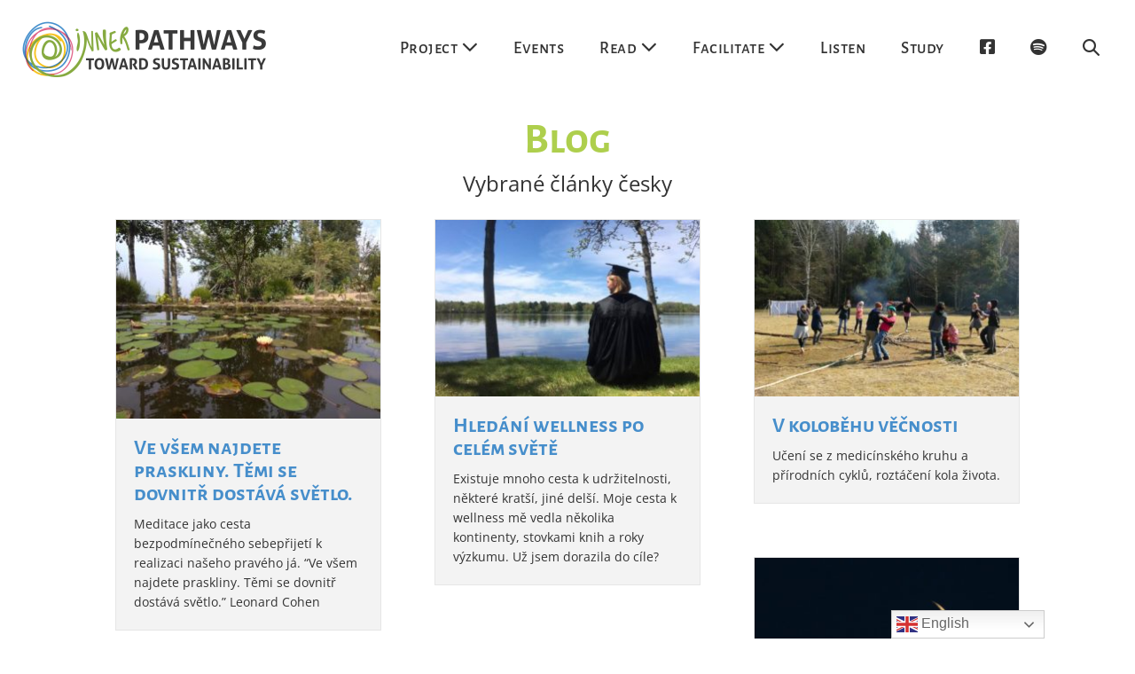

--- FILE ---
content_type: text/html; charset=UTF-8
request_url: https://innerpathways.eu/blog-cz/
body_size: 9484
content:
<!DOCTYPE html><html lang="en-US"><head><meta charset="UTF-8"><meta name="viewport" content="width=device-width, initial-scale=1"><link rel="profile" href="https://gmpg.org/xfn/11"><link media="all" href="https://innerpathways.eu/wp-content/cache/autoptimize/css/autoptimize_37cd2d852a31502c4e0afb3e97d1c11f.css" rel="stylesheet"><title>Blog CZ - Inner Pathways</title><meta name="description" content="Blog Vybrané články česky Chcete další čtení? Projděte si ostatní články v angličtině Blog"><meta name="robots" content="index, follow, max-snippet:-1, max-image-preview:large, max-video-preview:-1"><link rel="canonical" href="https://innerpathways.eu/blog-cz/"><meta property="og:url" content="https://innerpathways.eu/blog-cz/"><meta property="og:site_name" content="Inner Pathways"><meta property="og:locale" content="en_US"><meta property="og:type" content="article"><meta property="article:author" content="https://www.facebook.com/learningsustainability/"><meta property="article:publisher" content="https://www.facebook.com/learningsustainability/"><meta property="og:title" content="Blog CZ - Inner Pathways"><meta property="og:description" content="Blog Vybrané články česky Chcete další čtení? Projděte si ostatní články v angličtině Blog"><meta property="og:image" content="https://innerpathways.eu/wp-content/uploads/2019/08/Helena-Koskova-Cycling-to-infinity-Honza-Latal-9.jpg"><meta property="og:image:secure_url" content="https://innerpathways.eu/wp-content/uploads/2019/08/Helena-Koskova-Cycling-to-infinity-Honza-Latal-9.jpg"><meta property="og:image:width" content="800"><meta property="og:image:height" content="533"><meta name="twitter:card" content="summary"><meta name="twitter:title" content="Blog CZ - Inner Pathways"><meta name="twitter:description" content="Blog Vybrané články česky Chcete další čtení? Projděte si ostatní články v angličtině Blog"><meta name="twitter:image" content="https://innerpathways.eu/wp-content/uploads/2019/08/Helena-Koskova-Cycling-to-infinity-Honza-Latal-9.jpg"><link rel='dns-prefetch' href='//use.fontawesome.com' /><link rel='dns-prefetch' href='//www.googletagmanager.com' /><link rel="alternate" type="application/rss+xml" title="Inner Pathways &raquo; Feed" href="https://innerpathways.eu/feed/" /><link rel="alternate" type="application/rss+xml" title="Inner Pathways &raquo; Comments Feed" href="https://innerpathways.eu/comments/feed/" /><link rel="alternate" title="oEmbed (JSON)" type="application/json+oembed" href="https://innerpathways.eu/wp-json/oembed/1.0/embed?url=https%3A%2F%2Finnerpathways.eu%2Fblog-cz%2F" /><link rel="alternate" title="oEmbed (XML)" type="text/xml+oembed" href="https://innerpathways.eu/wp-json/oembed/1.0/embed?url=https%3A%2F%2Finnerpathways.eu%2Fblog-cz%2F&#038;format=xml" /><link rel='stylesheet' id='fl-builder-layout-736-css' href='https://innerpathways.eu/wp-content/cache/autoptimize/css/autoptimize_single_52ad174b27fad3d6926e3965cf17d0c9.css?ver=52ad174b27fad3d6926e3965cf17d0c9' media='all' /><link rel='stylesheet' id='bfa-font-awesome-css' href='https://use.fontawesome.com/releases/v5.15.4/css/all.css?ver=2.0.3' media='all' /><link rel='stylesheet' id='bfa-font-awesome-v4-shim-css' href='https://use.fontawesome.com/releases/v5.15.4/css/v4-shims.css?ver=2.0.3' media='all' /> <script src="https://innerpathways.eu/wp-includes/js/jquery/jquery.min.js?ver=3.7.1" id="jquery-core-js"></script> <link rel="https://api.w.org/" href="https://innerpathways.eu/wp-json/" /><link rel="alternate" title="JSON" type="application/json" href="https://innerpathways.eu/wp-json/wp/v2/pages/736" /><link rel="EditURI" type="application/rsd+xml" title="RSD" href="https://innerpathways.eu/xmlrpc.php?rsd" /><meta name="generator" content="WordPress 6.9" /><link rel='shortlink' href='https://innerpathways.eu/?p=736' /><meta name="generator" content="Site Kit by Google 1.170.0" /><meta name="theme-color" content="#468ecb"><link rel="icon" href="https://innerpathways.eu/wp-content/uploads/2019/04/cropped-spirala-square-1-600-32x32.gif" sizes="32x32" /><link rel="icon" href="https://innerpathways.eu/wp-content/uploads/2019/04/cropped-spirala-square-1-600-192x192.gif" sizes="192x192" /><link rel="apple-touch-icon" href="https://innerpathways.eu/wp-content/uploads/2019/04/cropped-spirala-square-1-600-180x180.gif" /><meta name="msapplication-TileImage" content="https://innerpathways.eu/wp-content/uploads/2019/04/cropped-spirala-square-1-600-270x270.gif" /></head><body data-rsssl=1 class="wp-singular page-template-default page page-id-736 wp-custom-logo wp-theme-page-builder-framework wp-child-theme-page-builder-framework-child fl-builder fl-builder-2-9-4-2 fl-themer-1-5-2-1 fl-no-js wpbf wpbf-blog-cz wpbf-no-sidebar wpbf-full-width" itemscope="itemscope" itemtype="https://schema.org/WebPage"> <a class="screen-reader-text skip-link" href="#content" title="Skip to content">Skip to content</a><div id="container" class="hfeed wpbf-page"><header id="header" class="wpbf-page-header" itemscope="itemscope" itemtype="https://schema.org/WPHeader"><div class="wpbf-navigation" data-sub-menu-animation-duration="250" data-sticky="true" data-sticky-delay="200px" data-sticky-animation="fade" data-sticky-animation-duration="460"><div class="wpbf-container wpbf-container-center wpbf-visible-large wpbf-nav-wrapper wpbf-menu-right"><div class="wpbf-grid wpbf-grid-collapse"><div class="wpbf-1-4 wpbf-logo-container"><div class="wpbf-logo" data-menu-active-logo="https://innerpathways.eu/wp-content/uploads/2019/05/IP-logo-26-100px.png" itemscope="itemscope" itemtype="https://schema.org/Organization"><a href="https://innerpathways.eu" itemprop="url"><img src="https://innerpathways.eu/wp-content/uploads/2019/04/IP-logo-285x70.gif" alt="Inner Pathways" title="Inner Pathways" width="285" height="70" itemprop="logo" /></a></div></div><div class="wpbf-3-4 wpbf-menu-container"><nav id="navigation" class="wpbf-clearfix" itemscope="itemscope" itemtype="https://schema.org/SiteNavigationElement" aria-label="Site Navigation"><ul id="menu-main" class="wpbf-menu wpbf-sub-menu wpbf-sub-menu-align-left wpbf-sub-menu-animation-fade wpbf-menu-effect-none wpbf-menu-animation-grow wpbf-menu-align-center"><li id="menu-item-1254" class="menu-item menu-item-type-custom menu-item-object-custom menu-item-has-children menu-item-1254"><a>Project <i class="wpbff wpbff-arrow-down" aria-hidden="true"></i></a><ul class="sub-menu"><li id="menu-item-182" class="menu-item menu-item-type-post_type menu-item-object-page menu-item-182"><a href="https://innerpathways.eu/about/">About</a></li><li id="menu-item-1345" class="menu-item menu-item-type-post_type menu-item-object-page menu-item-1345"><a href="https://innerpathways.eu/manifesto/">Manifesto</a></li><li id="menu-item-230" class="menu-item menu-item-type-post_type menu-item-object-page menu-item-230"><a href="https://innerpathways.eu/tools/">Tools</a></li><li id="menu-item-150" class="menu-item menu-item-type-post_type menu-item-object-page menu-item-150"><a href="https://innerpathways.eu/team/">Team</a></li><li id="menu-item-1241" class="menu-item menu-item-type-post_type menu-item-object-page menu-item-1241"><a href="https://innerpathways.eu/organisations/">Organisations</a></li></ul></li><li id="menu-item-238" class="menu-item menu-item-type-post_type menu-item-object-page menu-item-238"><a href="https://innerpathways.eu/events/">Events</a></li><li id="menu-item-1252" class="menu-item menu-item-type-custom menu-item-object-custom menu-item-has-children menu-item-1252"><a>Read <i class="wpbff wpbff-arrow-down" aria-hidden="true"></i></a><ul class="sub-menu"><li id="menu-item-233" class="menu-item menu-item-type-post_type menu-item-object-page menu-item-233"><a href="https://innerpathways.eu/tools/book/">Book</a></li><li id="menu-item-113" class="menu-item menu-item-type-post_type menu-item-object-page menu-item-113"><a href="https://innerpathways.eu/blog/">Stories</a></li></ul></li><li id="menu-item-1253" class="menu-item menu-item-type-custom menu-item-object-custom menu-item-has-children menu-item-1253"><a>Facilitate <i class="wpbff wpbff-arrow-down" aria-hidden="true"></i></a><ul class="sub-menu"><li id="menu-item-232" class="menu-item menu-item-type-post_type menu-item-object-page menu-item-232"><a href="https://innerpathways.eu/tools/curriculum/">Guide</a></li><li id="menu-item-1249" class="menu-item menu-item-type-post_type menu-item-object-page menu-item-1249"><a href="https://innerpathways.eu/tools/practices/">Practices</a></li><li id="menu-item-1248" class="menu-item menu-item-type-post_type menu-item-object-page menu-item-1248"><a href="https://innerpathways.eu/mandala/">Mandala</a></li><li id="menu-item-1247" class="menu-item menu-item-type-post_type menu-item-object-page menu-item-1247"><a href="https://innerpathways.eu/dice/">Dice</a></li></ul></li><li id="menu-item-231" class="menu-item menu-item-type-post_type menu-item-object-page menu-item-231"><a href="https://innerpathways.eu/tools/podcast/">Listen</a></li><li id="menu-item-1205" class="menu-item menu-item-type-post_type menu-item-object-page menu-item-1205"><a href="https://innerpathways.eu/tools/study/">Study</a></li><li id="menu-item-802" class="menu-item menu-item-type-custom menu-item-object-custom menu-item-802"><a target="_blank" href="https://www.facebook.com/learningsustainability"><i class="fa fa-facebook-square"></i></a></li><li id="menu-item-803" class="menu-item menu-item-type-custom menu-item-object-custom menu-item-803"><a target="_blank" href="https://open.spotify.com/show/5LRGXoDWV5FzQf7iYZ8gPC"><i class="fa fa-spotify"></i></a></li><li class="menu-item wpbf-menu-item-search" aria-haspopup="true" aria-expanded="false"><a href="javascript:void(0)" role="button"><span class="screen-reader-text">Search Toggle</span><div class="wpbf-menu-search"><form role="search" method="get" class="searchform" action="https://innerpathways.eu/"> <label> <span class="screen-reader-text">Search for:</span> <input type="search" id="searchform-1" name="s" value="" placeholder="Search &hellip;" title="Press enter to search" /> <button value="Search" class="wpbff wpbff-search"></button> </label></form></div><i class="wpbff wpbff-search" aria-hidden="true"></i></a></li></ul></nav></div></div></div><div class="wpbf-mobile-menu-hamburger wpbf-hidden-large"><div class="wpbf-mobile-nav-wrapper wpbf-container wpbf-container-center"><div class="wpbf-mobile-logo-container wpbf-2-3"><div class="wpbf-mobile-logo" itemscope="itemscope" itemtype="https://schema.org/Organization"><a href="https://innerpathways.eu" itemprop="url"><img src="https://innerpathways.eu/wp-content/uploads/2019/04/IP-logo-285x70.gif" alt="Inner Pathways" title="Inner Pathways" width="285" height="70" itemprop="logo" /></a></div></div><div class="wpbf-menu-toggle-container wpbf-1-3"> <button id="wpbf-mobile-menu-toggle" class="wpbf-mobile-nav-item wpbf-mobile-menu-toggle wpbff wpbff-hamburger" aria-label="Mobile Site Navigation" aria-controls="navigation" aria-expanded="false" aria-haspopup="true"> <span class="screen-reader-text">Menu Toggle</span> </button></div></div><div class="wpbf-mobile-menu-container"><nav id="mobile-navigation" itemscope="itemscope" itemtype="https://schema.org/SiteNavigationElement" aria-labelledby="wpbf-mobile-menu-toggle"><ul id="menu-main-1" class="wpbf-mobile-menu"><li class="menu-item menu-item-type-custom menu-item-object-custom menu-item-has-children menu-item-1254"><a>Project</a><button class="wpbf-submenu-toggle" aria-expanded="false"><span class="screen-reader-text">Menu Toggle</span><i class="wpbff wpbff-arrow-down" aria-hidden="true"></i></button><ul class="sub-menu"><li class="menu-item menu-item-type-post_type menu-item-object-page menu-item-182"><a href="https://innerpathways.eu/about/">About</a></li><li class="menu-item menu-item-type-post_type menu-item-object-page menu-item-1345"><a href="https://innerpathways.eu/manifesto/">Manifesto</a></li><li class="menu-item menu-item-type-post_type menu-item-object-page menu-item-230"><a href="https://innerpathways.eu/tools/">Tools</a></li><li class="menu-item menu-item-type-post_type menu-item-object-page menu-item-150"><a href="https://innerpathways.eu/team/">Team</a></li><li class="menu-item menu-item-type-post_type menu-item-object-page menu-item-1241"><a href="https://innerpathways.eu/organisations/">Organisations</a></li></ul></li><li class="menu-item menu-item-type-post_type menu-item-object-page menu-item-238"><a href="https://innerpathways.eu/events/">Events</a></li><li class="menu-item menu-item-type-custom menu-item-object-custom menu-item-has-children menu-item-1252"><a>Read</a><button class="wpbf-submenu-toggle" aria-expanded="false"><span class="screen-reader-text">Menu Toggle</span><i class="wpbff wpbff-arrow-down" aria-hidden="true"></i></button><ul class="sub-menu"><li class="menu-item menu-item-type-post_type menu-item-object-page menu-item-233"><a href="https://innerpathways.eu/tools/book/">Book</a></li><li class="menu-item menu-item-type-post_type menu-item-object-page menu-item-113"><a href="https://innerpathways.eu/blog/">Stories</a></li></ul></li><li class="menu-item menu-item-type-custom menu-item-object-custom menu-item-has-children menu-item-1253"><a>Facilitate</a><button class="wpbf-submenu-toggle" aria-expanded="false"><span class="screen-reader-text">Menu Toggle</span><i class="wpbff wpbff-arrow-down" aria-hidden="true"></i></button><ul class="sub-menu"><li class="menu-item menu-item-type-post_type menu-item-object-page menu-item-232"><a href="https://innerpathways.eu/tools/curriculum/">Guide</a></li><li class="menu-item menu-item-type-post_type menu-item-object-page menu-item-1249"><a href="https://innerpathways.eu/tools/practices/">Practices</a></li><li class="menu-item menu-item-type-post_type menu-item-object-page menu-item-1248"><a href="https://innerpathways.eu/mandala/">Mandala</a></li><li class="menu-item menu-item-type-post_type menu-item-object-page menu-item-1247"><a href="https://innerpathways.eu/dice/">Dice</a></li></ul></li><li class="menu-item menu-item-type-post_type menu-item-object-page menu-item-231"><a href="https://innerpathways.eu/tools/podcast/">Listen</a></li><li class="menu-item menu-item-type-post_type menu-item-object-page menu-item-1205"><a href="https://innerpathways.eu/tools/study/">Study</a></li><li class="menu-item menu-item-type-custom menu-item-object-custom menu-item-802"><a target="_blank" href="https://www.facebook.com/learningsustainability"><i class="fa fa-facebook-square"></i></a></li><li class="menu-item menu-item-type-custom menu-item-object-custom menu-item-803"><a target="_blank" href="https://open.spotify.com/show/5LRGXoDWV5FzQf7iYZ8gPC"><i class="fa fa-spotify"></i></a></li></ul></nav></div></div></div></header><div id="content"><div class="wpbf-grid wpbf-main-grid wpbf-grid-medium"><main id="main" class="wpbf-main wpbf-medium-2-3 wpbf-single-content wpbf-page-content"><div class="entry-content" itemprop="text"><div class="fl-builder-content fl-builder-content-736 fl-builder-content-primary fl-builder-global-templates-locked" data-post-id="736"><div class="fl-row fl-row-fixed-width fl-row-bg-none fl-node-5e8711a6cc334 fl-row-default-height fl-row-align-center" data-node="5e8711a6cc334"><div class="fl-row-content-wrap"><div class="fl-row-content fl-row-fixed-width fl-node-content"><div class="fl-col-group fl-node-5e8711a6cc336" data-node="5e8711a6cc336"><div class="fl-col fl-node-5e8711a6cc338 fl-col-bg-color" data-node="5e8711a6cc338"><div class="fl-col-content fl-node-content"><div class="fl-module fl-module-heading fl-node-5e8711a6cc339" data-node="5e8711a6cc339"><div class="fl-module-content fl-node-content"><h1 class="fl-heading"> <span class="fl-heading-text">Blog</span></h1></div></div><div class="fl-module fl-module-rich-text fl-node-5e8711a6cc33a" data-node="5e8711a6cc33a"><div class="fl-module-content fl-node-content"><div class="fl-rich-text"><p style="text-align: center;"><span style="font-size: 24px;">Vybrané články česky</span></p></div></div></div><div class="fl-module fl-module-post-grid fl-node-5e8711a6cc33b" data-node="5e8711a6cc33b"><div class="fl-module-content fl-node-content"><div class="fl-post-grid" itemscope="itemscope" itemtype="https://schema.org/Collection"><div class="fl-post-grid-post fl-post-grid-image-above-title fl-post-align-default post-741 blog type-blog status-publish has-post-thumbnail hentry category-cz wpbf-post" itemscope itemtype="https://schema.org/CreativeWork"><meta itemscope itemprop="mainEntityOfPage" itemtype="https://schema.org/WebPage" itemid="https://innerpathways.eu/blog/ve-vsem-najdete-praskliny-temi-se-dovnitr-dostava-svetlo/" content="Ve všem najdete praskliny. Těmi se dovnitř dostává světlo." /><meta itemprop="datePublished" content="2020-04-03" /><meta itemprop="dateModified" content="2020-04-03" /><div itemprop="publisher" itemscope itemtype="https://schema.org/Organization"><meta itemprop="name" content="Inner Pathways"><div itemprop="logo" itemscope itemtype="https://schema.org/ImageObject"><meta itemprop="url" content="https://innerpathways.eu/wp-content/uploads/2019/04/IP-logo-285x70.gif"></div></div><div itemscope itemprop="author" itemtype="https://schema.org/Person"><meta itemprop="url" content="https://innerpathways.eu/author/admin/" /><meta itemprop="name" content="Honza" /></div><div itemscope itemprop="image" itemtype="https://schema.org/ImageObject"><meta itemprop="url" content="https://innerpathways.eu/wp-content/uploads/2019/09/Simon-Grimmich-There-is-a-crack-in-everything-thats-how-the-light-gets-in-3.jpg" /><meta itemprop="width" content="800" /><meta itemprop="height" content="600" /></div><div itemprop="interactionStatistic" itemscope itemtype="https://schema.org/InteractionCounter"><meta itemprop="interactionType" content="https://schema.org/CommentAction" /><meta itemprop="userInteractionCount" content="0" /></div><div class="fl-post-grid-image"> <a href="https://innerpathways.eu/blog/ve-vsem-najdete-praskliny-temi-se-dovnitr-dostava-svetlo/" rel="bookmark" title="Ve všem najdete praskliny. Těmi se dovnitř dostává světlo."> <img fetchpriority="high" decoding="async" width="300" height="225" src="https://innerpathways.eu/wp-content/uploads/2019/09/Simon-Grimmich-There-is-a-crack-in-everything-thats-how-the-light-gets-in-3-300x225.jpg" class="attachment-medium size-medium wp-post-image" alt="" srcset="https://innerpathways.eu/wp-content/uploads/2019/09/Simon-Grimmich-There-is-a-crack-in-everything-thats-how-the-light-gets-in-3-300x225.jpg 300w, https://innerpathways.eu/wp-content/uploads/2019/09/Simon-Grimmich-There-is-a-crack-in-everything-thats-how-the-light-gets-in-3-768x576.jpg 768w, https://innerpathways.eu/wp-content/uploads/2019/09/Simon-Grimmich-There-is-a-crack-in-everything-thats-how-the-light-gets-in-3.jpg 800w" sizes="(max-width: 300px) 100vw, 300px" /> </a></div><div class="fl-post-grid-text"><h2 class="fl-post-grid-title" itemprop="headline"> <a href="https://innerpathways.eu/blog/ve-vsem-najdete-praskliny-temi-se-dovnitr-dostava-svetlo/" title="Ve všem najdete praskliny. Těmi se dovnitř dostává světlo.">Ve všem najdete praskliny. Těmi se dovnitř dostává světlo.</a></h2><div class="fl-post-grid-content"><p>Meditace jako cesta bezpodmínečného sebepřijetí k realizaci našeho pravého já. “Ve všem najdete praskliny. Těmi se dovnitř dostává světlo.” Leonard Cohen</p></div></div></div><div class="fl-post-grid-post fl-post-grid-image-above-title fl-post-align-default post-734 blog type-blog status-publish has-post-thumbnail hentry category-cz wpbf-post" itemscope itemtype="https://schema.org/CreativeWork"><meta itemscope itemprop="mainEntityOfPage" itemtype="https://schema.org/WebPage" itemid="https://innerpathways.eu/blog/hledani-wellness-po-celem-svete/" content="Hledání wellness po celém světě" /><meta itemprop="datePublished" content="2020-04-03" /><meta itemprop="dateModified" content="2020-04-03" /><div itemprop="publisher" itemscope itemtype="https://schema.org/Organization"><meta itemprop="name" content="Inner Pathways"><div itemprop="logo" itemscope itemtype="https://schema.org/ImageObject"><meta itemprop="url" content="https://innerpathways.eu/wp-content/uploads/2019/04/IP-logo-285x70.gif"></div></div><div itemscope itemprop="author" itemtype="https://schema.org/Person"><meta itemprop="url" content="https://innerpathways.eu/author/admin/" /><meta itemprop="name" content="Honza" /></div><div itemscope itemprop="image" itemtype="https://schema.org/ImageObject"><meta itemprop="url" content="https://innerpathways.eu/wp-content/uploads/2019/05/blog-wellness-1.jpg" /><meta itemprop="width" content="800" /><meta itemprop="height" content="534" /></div><div itemprop="interactionStatistic" itemscope itemtype="https://schema.org/InteractionCounter"><meta itemprop="interactionType" content="https://schema.org/CommentAction" /><meta itemprop="userInteractionCount" content="0" /></div><div class="fl-post-grid-image"> <a href="https://innerpathways.eu/blog/hledani-wellness-po-celem-svete/" rel="bookmark" title="Hledání wellness po celém světě"> <img loading="lazy" decoding="async" width="300" height="200" src="https://innerpathways.eu/wp-content/uploads/2019/05/blog-wellness-1-300x200.jpg" class="attachment-medium size-medium wp-post-image" alt="" srcset="https://innerpathways.eu/wp-content/uploads/2019/05/blog-wellness-1-300x200.jpg 300w, https://innerpathways.eu/wp-content/uploads/2019/05/blog-wellness-1-768x513.jpg 768w, https://innerpathways.eu/wp-content/uploads/2019/05/blog-wellness-1.jpg 800w" sizes="auto, (max-width: 300px) 100vw, 300px" /> </a></div><div class="fl-post-grid-text"><h2 class="fl-post-grid-title" itemprop="headline"> <a href="https://innerpathways.eu/blog/hledani-wellness-po-celem-svete/" title="Hledání wellness po celém světě">Hledání wellness po celém světě</a></h2><div class="fl-post-grid-content"><p>Existuje mnoho cesta k udržitelnosti, některé kratší, jiné delší. Moje cesta k wellness mě vedla několika kontinenty, stovkami knih a roky výzkumu. Už jsem dorazila do cíle?</p></div></div></div><div class="fl-post-grid-post fl-post-grid-image-above-title fl-post-align-default post-732 blog type-blog status-publish has-post-thumbnail hentry category-cz wpbf-post" itemscope itemtype="https://schema.org/CreativeWork"><meta itemscope itemprop="mainEntityOfPage" itemtype="https://schema.org/WebPage" itemid="https://innerpathways.eu/blog/v-kolobehu-vecnosti/" content="V koloběhu věčnosti" /><meta itemprop="datePublished" content="2020-04-03" /><meta itemprop="dateModified" content="2020-04-03" /><div itemprop="publisher" itemscope itemtype="https://schema.org/Organization"><meta itemprop="name" content="Inner Pathways"><div itemprop="logo" itemscope itemtype="https://schema.org/ImageObject"><meta itemprop="url" content="https://innerpathways.eu/wp-content/uploads/2019/04/IP-logo-285x70.gif"></div></div><div itemscope itemprop="author" itemtype="https://schema.org/Person"><meta itemprop="url" content="https://innerpathways.eu/author/admin/" /><meta itemprop="name" content="Honza" /></div><div itemscope itemprop="image" itemtype="https://schema.org/ImageObject"><meta itemprop="url" content="https://innerpathways.eu/wp-content/uploads/2019/08/Helena-Koskova-Cycling-to-infinity-Honza-Latal-9.jpg" /><meta itemprop="width" content="800" /><meta itemprop="height" content="533" /></div><div itemprop="interactionStatistic" itemscope itemtype="https://schema.org/InteractionCounter"><meta itemprop="interactionType" content="https://schema.org/CommentAction" /><meta itemprop="userInteractionCount" content="0" /></div><div class="fl-post-grid-image"> <a href="https://innerpathways.eu/blog/v-kolobehu-vecnosti/" rel="bookmark" title="V koloběhu věčnosti"> <img loading="lazy" decoding="async" width="300" height="200" src="https://innerpathways.eu/wp-content/uploads/2019/08/Helena-Koskova-Cycling-to-infinity-Honza-Latal-9-300x200.jpg" class="attachment-medium size-medium wp-post-image" alt="" srcset="https://innerpathways.eu/wp-content/uploads/2019/08/Helena-Koskova-Cycling-to-infinity-Honza-Latal-9-300x200.jpg 300w, https://innerpathways.eu/wp-content/uploads/2019/08/Helena-Koskova-Cycling-to-infinity-Honza-Latal-9-768x512.jpg 768w, https://innerpathways.eu/wp-content/uploads/2019/08/Helena-Koskova-Cycling-to-infinity-Honza-Latal-9.jpg 800w" sizes="auto, (max-width: 300px) 100vw, 300px" /> </a></div><div class="fl-post-grid-text"><h2 class="fl-post-grid-title" itemprop="headline"> <a href="https://innerpathways.eu/blog/v-kolobehu-vecnosti/" title="V koloběhu věčnosti">V koloběhu věčnosti</a></h2><div class="fl-post-grid-content"><p>Učení se z medicínského kruhu a přírodních cyklů, roztáčení kola života.</p></div></div></div><div class="fl-post-grid-post fl-post-grid-image-above-title fl-post-align-default post-728 blog type-blog status-publish has-post-thumbnail hentry category-cz wpbf-post" itemscope itemtype="https://schema.org/CreativeWork"><meta itemscope itemprop="mainEntityOfPage" itemtype="https://schema.org/WebPage" itemid="https://innerpathways.eu/blog/posvatne-krajiny/" content="Posvátné krajiny" /><meta itemprop="datePublished" content="2020-04-03" /><meta itemprop="dateModified" content="2020-04-03" /><div itemprop="publisher" itemscope itemtype="https://schema.org/Organization"><meta itemprop="name" content="Inner Pathways"><div itemprop="logo" itemscope itemtype="https://schema.org/ImageObject"><meta itemprop="url" content="https://innerpathways.eu/wp-content/uploads/2019/04/IP-logo-285x70.gif"></div></div><div itemscope itemprop="author" itemtype="https://schema.org/Person"><meta itemprop="url" content="https://innerpathways.eu/author/admin/" /><meta itemprop="name" content="Honza" /></div><div itemscope itemprop="image" itemtype="https://schema.org/ImageObject"><meta itemprop="url" content="https://innerpathways.eu/wp-content/uploads/2019/06/Honza-Sacred-Landscapes-12.jpg" /><meta itemprop="width" content="1806" /><meta itemprop="height" content="1201" /></div><div itemprop="interactionStatistic" itemscope itemtype="https://schema.org/InteractionCounter"><meta itemprop="interactionType" content="https://schema.org/CommentAction" /><meta itemprop="userInteractionCount" content="0" /></div><div class="fl-post-grid-image"> <a href="https://innerpathways.eu/blog/posvatne-krajiny/" rel="bookmark" title="Posvátné krajiny"> <img loading="lazy" decoding="async" width="300" height="200" src="https://innerpathways.eu/wp-content/uploads/2019/06/Honza-Sacred-Landscapes-12-300x200.jpg" class="attachment-medium size-medium wp-post-image" alt="" srcset="https://innerpathways.eu/wp-content/uploads/2019/06/Honza-Sacred-Landscapes-12-300x200.jpg 300w, https://innerpathways.eu/wp-content/uploads/2019/06/Honza-Sacred-Landscapes-12-768x511.jpg 768w, https://innerpathways.eu/wp-content/uploads/2019/06/Honza-Sacred-Landscapes-12-1024x681.jpg 1024w, https://innerpathways.eu/wp-content/uploads/2019/06/Honza-Sacred-Landscapes-12.jpg 1806w" sizes="auto, (max-width: 300px) 100vw, 300px" /> </a></div><div class="fl-post-grid-text"><h2 class="fl-post-grid-title" itemprop="headline"> <a href="https://innerpathways.eu/blog/posvatne-krajiny/" title="Posvátné krajiny">Posvátné krajiny</a></h2><div class="fl-post-grid-content"><p>O hledání vnitřního klidu ve vnější divočině</p></div></div></div><div class="fl-post-grid-sizer"></div></div><div class="fl-clear"></div></div></div></div></div></div><div class="fl-col-group fl-node-5e8719d671c1f" data-node="5e8719d671c1f"><div class="fl-col fl-node-5e8719d671cc2 fl-col-bg-color" data-node="5e8719d671cc2"><div class="fl-col-content fl-node-content"><div class="fl-module fl-module-cta fl-node-5e8719d671bb3 bgreen" data-node="5e8719d671bb3"><div class="fl-module-content fl-node-content"><div class="fl-cta-wrap fl-cta-stacked fl-cta-center"><div class="fl-cta-text"><h3 class="fl-cta-title">Chcete další čtení?</h3><div class="fl-cta-text-content"><p>Projděte si ostatní články v angličtině</p></div></div><div class="fl-cta-button"><div  class="fl-button-wrap fl-button-width-auto"> <a href="https://innerpathways.eu/blog/" target="_self" class="fl-button"> <span class="fl-button-text">Blog</span> </a></div></div></div></div></div></div></div></div></div></div></div></div></div></main></div></div><div class="fl-builder-content fl-builder-content-204 fl-builder-template fl-builder-row-template fl-builder-global-templates-locked" data-post-id="204"><div class="fl-row fl-row-full-width fl-row-bg-color fl-node-5ced738cf14ef fl-row-default-height fl-row-align-center" data-node="5ced738cf14ef"><div class="fl-row-content-wrap"><div class="fl-row-content fl-row-fixed-width fl-node-content"><div class="fl-col-group fl-node-5ced738d05c59 fl-col-group-custom-width" data-node="5ced738d05c59"><div class="fl-col fl-node-5ced738d05cc5 fl-col-bg-color fl-col-small-custom-width fl-col-has-cols" data-node="5ced738d05cc5"><div class="fl-col-content fl-node-content"><div class="fl-col-group fl-node-5ced739ee4d5d fl-col-group-nested" data-node="5ced739ee4d5d"><div class="fl-col fl-node-5ced739ee5027 fl-col-bg-color fl-col-small" data-node="5ced739ee5027"><div class="fl-col-content fl-node-content"><div class="fl-module fl-module-photo fl-node-5ced74b4e6609" data-node="5ced74b4e6609"><div class="fl-module-content fl-node-content"><div class="fl-photo fl-photo-align-left" itemscope itemtype="https://schema.org/ImageObject"><div class="fl-photo-content fl-photo-img-png"> <img loading="lazy" decoding="async" class="fl-photo-img wp-image-281 size-full" src="https://innerpathways.eu/wp-content/uploads/2019/05/IP-logo-19.png" alt="IP logo-19" itemprop="image" height="118" width="500" title="IP logo-19" srcset="https://innerpathways.eu/wp-content/uploads/2019/05/IP-logo-19.png 500w, https://innerpathways.eu/wp-content/uploads/2019/05/IP-logo-19-300x71.png 300w" sizes="auto, (max-width: 500px) 100vw, 500px" /></div></div></div></div><div class="fl-module fl-module-rich-text fl-node-5ced76c7dae8b" data-node="5ced76c7dae8b"><div class="fl-module-content fl-node-content"><div class="fl-rich-text"><p><strong>Inner Pathways<br /> </strong>Innovative approaches in learning for Sustainability<br /> Pandora Association Hungary, Budapest, Sasvár utca 99/c.</p><p><a href="https://www.facebook.com/learningsustainability" target="_blank" rel="noopener">Facebook</a> | <a href="https://open.spotify.com/show/5LRGXoDWV5FzQf7iYZ8gPC" target="_blank" rel="noopener">Spotify</a></p><p>© 2020 - Inner Pathways | All rights reserved</p></div></div></div></div></div><div class="fl-col fl-node-5ced739ee5029 fl-col-bg-color fl-col-small" data-node="5ced739ee5029"><div class="fl-col-content fl-node-content"><div class="fl-module fl-module-photo fl-node-5ced771f573e4" data-node="5ced771f573e4"><div class="fl-module-content fl-node-content"><div class="fl-photo fl-photo-align-left" itemscope itemtype="https://schema.org/ImageObject"><div class="fl-photo-content fl-photo-img-gif"> <img loading="lazy" decoding="async" class="fl-photo-img wp-image-1062 size-full" src="https://innerpathways.eu/wp-content/uploads/2019/05/Elogo_1-500px.gif" alt="E+logo_1-500px" itemprop="image" height="103" width="500" title="E+logo_1-500px"  /></div></div></div></div><div class="fl-module fl-module-rich-text fl-node-5ced770883273" data-node="5ced770883273"><div class="fl-module-content fl-node-content"><div class="fl-rich-text"><p>The European Commission support for the production of this publication does not constitute an endorsement of the contents which reflects the views only of the authors, and the Commission cannot be held responsible for any use which may be made of the information contained therein.</p></div></div></div></div></div></div></div></div></div></div></div></div></div></div> <script type="speculationrules">{"prefetch":[{"source":"document","where":{"and":[{"href_matches":"/*"},{"not":{"href_matches":["/wp-*.php","/wp-admin/*","/wp-content/uploads/*","/wp-content/*","/wp-content/plugins/*","/wp-content/themes/page-builder-framework-child/*","/wp-content/themes/page-builder-framework/*","/*\\?(.+)"]}},{"not":{"selector_matches":"a[rel~=\"nofollow\"]"}},{"not":{"selector_matches":".no-prefetch, .no-prefetch a"}}]},"eagerness":"conservative"}]}</script> <div class="gtranslate_wrapper" id="gt-wrapper-23196759"></div><a class="scrolltop" rel="nofollow" href="javascript:void(0)" data-scrolltop-value="317"><span class="screen-reader-text">Scroll to Top</span><i class="wpbff wpbff-arrow-up"></i></a> <script id="wpbf-site-js-before">var WpbfObj = {
			ajaxurl: "https://innerpathways.eu/wp-admin/admin-ajax.php"
		};
//# sourceURL=wpbf-site-js-before</script> <script id="gt_widget_script_23196759-js-before">window.gtranslateSettings = /* document.write */ window.gtranslateSettings || {};window.gtranslateSettings['23196759'] = {"default_language":"en","languages":["cs","en","et","fr","de","hu","it","lv","lt","pl","pt","ro","ru","es"],"url_structure":"none","flag_style":"2d","flag_size":24,"wrapper_selector":"#gt-wrapper-23196759","alt_flags":[],"switcher_open_direction":"top","switcher_horizontal_position":"right","switcher_vertical_position":"bottom","switcher_text_color":"#666","switcher_arrow_color":"#666","switcher_border_color":"#ccc","switcher_background_color":"#fff","switcher_background_shadow_color":"#efefef","switcher_background_hover_color":"#fff","dropdown_text_color":"#000","dropdown_hover_color":"#fff","dropdown_background_color":"#eee","flags_location":"\/wp-content\/plugins\/gtranslate\/flags\/"};
//# sourceURL=gt_widget_script_23196759-js-before</script><script src="https://innerpathways.eu/wp-content/cache/autoptimize/js/autoptimize_single_c353d2960c13ee5c55e45e8735b702d3.js?ver=6.9" data-no-optimize="1" data-no-minify="1" data-gt-orig-url="/blog-cz/" data-gt-orig-domain="innerpathways.eu" data-gt-widget-id="23196759" defer></script><script id="wp-emoji-settings" type="application/json">{"baseUrl":"https://s.w.org/images/core/emoji/17.0.2/72x72/","ext":".png","svgUrl":"https://s.w.org/images/core/emoji/17.0.2/svg/","svgExt":".svg","source":{"concatemoji":"https://innerpathways.eu/wp-includes/js/wp-emoji-release.min.js?ver=6.9"}}</script> <script type="module">/*! This file is auto-generated */
const a=JSON.parse(document.getElementById("wp-emoji-settings").textContent),o=(window._wpemojiSettings=a,"wpEmojiSettingsSupports"),s=["flag","emoji"];function i(e){try{var t={supportTests:e,timestamp:(new Date).valueOf()};sessionStorage.setItem(o,JSON.stringify(t))}catch(e){}}function c(e,t,n){e.clearRect(0,0,e.canvas.width,e.canvas.height),e.fillText(t,0,0);t=new Uint32Array(e.getImageData(0,0,e.canvas.width,e.canvas.height).data);e.clearRect(0,0,e.canvas.width,e.canvas.height),e.fillText(n,0,0);const a=new Uint32Array(e.getImageData(0,0,e.canvas.width,e.canvas.height).data);return t.every((e,t)=>e===a[t])}function p(e,t){e.clearRect(0,0,e.canvas.width,e.canvas.height),e.fillText(t,0,0);var n=e.getImageData(16,16,1,1);for(let e=0;e<n.data.length;e++)if(0!==n.data[e])return!1;return!0}function u(e,t,n,a){switch(t){case"flag":return n(e,"\ud83c\udff3\ufe0f\u200d\u26a7\ufe0f","\ud83c\udff3\ufe0f\u200b\u26a7\ufe0f")?!1:!n(e,"\ud83c\udde8\ud83c\uddf6","\ud83c\udde8\u200b\ud83c\uddf6")&&!n(e,"\ud83c\udff4\udb40\udc67\udb40\udc62\udb40\udc65\udb40\udc6e\udb40\udc67\udb40\udc7f","\ud83c\udff4\u200b\udb40\udc67\u200b\udb40\udc62\u200b\udb40\udc65\u200b\udb40\udc6e\u200b\udb40\udc67\u200b\udb40\udc7f");case"emoji":return!a(e,"\ud83e\u1fac8")}return!1}function f(e,t,n,a){let r;const o=(r="undefined"!=typeof WorkerGlobalScope&&self instanceof WorkerGlobalScope?new OffscreenCanvas(300,150):document.createElement("canvas")).getContext("2d",{willReadFrequently:!0}),s=(o.textBaseline="top",o.font="600 32px Arial",{});return e.forEach(e=>{s[e]=t(o,e,n,a)}),s}function r(e){var t=document.createElement("script");t.src=e,t.defer=!0,document.head.appendChild(t)}a.supports={everything:!0,everythingExceptFlag:!0},new Promise(t=>{let n=function(){try{var e=JSON.parse(sessionStorage.getItem(o));if("object"==typeof e&&"number"==typeof e.timestamp&&(new Date).valueOf()<e.timestamp+604800&&"object"==typeof e.supportTests)return e.supportTests}catch(e){}return null}();if(!n){if("undefined"!=typeof Worker&&"undefined"!=typeof OffscreenCanvas&&"undefined"!=typeof URL&&URL.createObjectURL&&"undefined"!=typeof Blob)try{var e="postMessage("+f.toString()+"("+[JSON.stringify(s),u.toString(),c.toString(),p.toString()].join(",")+"));",a=new Blob([e],{type:"text/javascript"});const r=new Worker(URL.createObjectURL(a),{name:"wpTestEmojiSupports"});return void(r.onmessage=e=>{i(n=e.data),r.terminate(),t(n)})}catch(e){}i(n=f(s,u,c,p))}t(n)}).then(e=>{for(const n in e)a.supports[n]=e[n],a.supports.everything=a.supports.everything&&a.supports[n],"flag"!==n&&(a.supports.everythingExceptFlag=a.supports.everythingExceptFlag&&a.supports[n]);var t;a.supports.everythingExceptFlag=a.supports.everythingExceptFlag&&!a.supports.flag,a.supports.everything||((t=a.source||{}).concatemoji?r(t.concatemoji):t.wpemoji&&t.twemoji&&(r(t.twemoji),r(t.wpemoji)))});
//# sourceURL=https://innerpathways.eu/wp-includes/js/wp-emoji-loader.min.js</script> <script>jQuery(function($){$(function(){$('.fl-node-5ced74b4e6609 .fl-photo-img').on('mouseenter',function(e){$(this).data('title',$(this).attr('title')).removeAttr('title');}).on('mouseleave',function(e){$(this).attr('title',$(this).data('title')).data('title',null);});});window._fl_string_to_slug_regex='a-zA-Z0-9';});jQuery(function($){$(function(){$('.fl-node-5ced771f573e4 .fl-photo-img').on('mouseenter',function(e){$(this).data('title',$(this).attr('title')).removeAttr('title');}).on('mouseleave',function(e){$(this).attr('title',$(this).data('title')).data('title',null);});});window._fl_string_to_slug_regex='a-zA-Z0-9';});</script> <script defer src="https://innerpathways.eu/wp-content/cache/autoptimize/js/autoptimize_33d331df9882896e2ec2093351299025.js"></script></body></html>

<!-- Page cached by LiteSpeed Cache 7.7 on 2026-01-21 11:41:05 -->

--- FILE ---
content_type: application/x-javascript
request_url: https://innerpathways.eu/wp-content/cache/autoptimize/js/autoptimize_single_c353d2960c13ee5c55e45e8735b702d3.js?ver=6.9
body_size: 5250
content:
(function(){var gt=window.gtranslateSettings||{};gt=gt[document.currentScript.getAttribute('data-gt-widget-id')]||gt;if(gt.default_language==null){console.log('gtranslateSettings is not properly initialized');return;}
var lang_array_english={"af":"Afrikaans","sq":"Albanian","am":"Amharic","ar":"Arabic","hy":"Armenian","az":"Azerbaijani","eu":"Basque","be":"Belarusian","bn":"Bengali","bs":"Bosnian","bg":"Bulgarian","ca":"Catalan","ceb":"Cebuano","ny":"Chichewa","zh-CN":"Chinese (Simplified)","zh-TW":"Chinese (Traditional)","co":"Corsican","hr":"Croatian","cs":"Czech","da":"Danish","nl":"Dutch","en":"English","eo":"Esperanto","et":"Estonian","tl":"Filipino","fi":"Finnish","fr":"French","fy":"Frisian","gl":"Galician","ka":"Georgian","de":"German","el":"Greek","gu":"Gujarati","ht":"Haitian Creole","ha":"Hausa","haw":"Hawaiian","iw":"Hebrew","hi":"Hindi","hmn":"Hmong","hu":"Hungarian","is":"Icelandic","ig":"Igbo","id":"Indonesian","ga":"Irish","it":"Italian","ja":"Japanese","jw":"Javanese","kn":"Kannada","kk":"Kazakh","km":"Khmer","ko":"Korean","ku":"Kurdish (Kurmanji)","ky":"Kyrgyz","lo":"Lao","la":"Latin","lv":"Latvian","lt":"Lithuanian","lb":"Luxembourgish","mk":"Macedonian","mg":"Malagasy","ms":"Malay","ml":"Malayalam","mt":"Maltese","mi":"Maori","mr":"Marathi","mn":"Mongolian","my":"Myanmar (Burmese)","ne":"Nepali","no":"Norwegian","ps":"Pashto","fa":"Persian","pl":"Polish","pt":"Portuguese","pa":"Punjabi","ro":"Romanian","ru":"Russian","sm":"Samoan","gd":"Scottish Gaelic","sr":"Serbian","st":"Sesotho","sn":"Shona","sd":"Sindhi","si":"Sinhala","sk":"Slovak","sl":"Slovenian","so":"Somali","es":"Spanish","su":"Sundanese","sw":"Swahili","sv":"Swedish","tg":"Tajik","ta":"Tamil","te":"Telugu","th":"Thai","tr":"Turkish","uk":"Ukrainian","ur":"Urdu","uz":"Uzbek","vi":"Vietnamese","cy":"Welsh","xh":"Xhosa","yi":"Yiddish","yo":"Yoruba","zu":"Zulu"};var lang_array_native={"af":"Afrikaans","sq":"Shqip","am":"\u12a0\u121b\u122d\u129b","ar":"\u0627\u0644\u0639\u0631\u0628\u064a\u0629","hy":"\u0540\u0561\u0575\u0565\u0580\u0565\u0576","az":"Az\u0259rbaycan dili","eu":"Euskara","be":"\u0411\u0435\u043b\u0430\u0440\u0443\u0441\u043a\u0430\u044f \u043c\u043e\u0432\u0430","bn":"\u09ac\u09be\u0982\u09b2\u09be","bs":"Bosanski","bg":"\u0411\u044a\u043b\u0433\u0430\u0440\u0441\u043a\u0438","ca":"Catal\u00e0","ceb":"Cebuano","ny":"Chichewa","zh-CN":"\u7b80\u4f53\u4e2d\u6587","zh-TW":"\u7e41\u9ad4\u4e2d\u6587","co":"Corsu","hr":"Hrvatski","cs":"\u010ce\u0161tina\u200e","da":"Dansk","nl":"Nederlands","en":"English","eo":"Esperanto","et":"Eesti","tl":"Filipino","fi":"Suomi","fr":"Fran\u00e7ais","fy":"Frysk","gl":"Galego","ka":"\u10e5\u10d0\u10e0\u10d7\u10e3\u10da\u10d8","de":"Deutsch","el":"\u0395\u03bb\u03bb\u03b7\u03bd\u03b9\u03ba\u03ac","gu":"\u0a97\u0ac1\u0a9c\u0ab0\u0abe\u0aa4\u0ac0","ht":"Kreyol ayisyen","ha":"Harshen Hausa","haw":"\u014clelo Hawai\u02bbi","iw":"\u05e2\u05b4\u05d1\u05b0\u05e8\u05b4\u05d9\u05ea","hi":"\u0939\u093f\u0928\u094d\u0926\u0940","hmn":"Hmong","hu":"Magyar","is":"\u00cdslenska","ig":"Igbo","id":"Bahasa Indonesia","ga":"Gaeilge","it":"Italiano","ja":"\u65e5\u672c\u8a9e","jw":"Basa Jawa","kn":"\u0c95\u0ca8\u0ccd\u0ca8\u0ca1","kk":"\u049a\u0430\u0437\u0430\u049b \u0442\u0456\u043b\u0456","km":"\u1797\u17b6\u179f\u17b6\u1781\u17d2\u1798\u17c2\u179a","ko":"\ud55c\uad6d\uc5b4","ku":"\u0643\u0648\u0631\u062f\u06cc\u200e","ky":"\u041a\u044b\u0440\u0433\u044b\u0437\u0447\u0430","lo":"\u0e9e\u0eb2\u0eaa\u0eb2\u0ea5\u0eb2\u0ea7","la":"Latin","lv":"Latvie\u0161u valoda","lt":"Lietuvi\u0173 kalba","lb":"L\u00ebtzebuergesch","mk":"\u041c\u0430\u043a\u0435\u0434\u043e\u043d\u0441\u043a\u0438 \u0458\u0430\u0437\u0438\u043a","mg":"Malagasy","ms":"Bahasa Melayu","ml":"\u0d2e\u0d32\u0d2f\u0d3e\u0d33\u0d02","mt":"Maltese","mi":"Te Reo M\u0101ori","mr":"\u092e\u0930\u093e\u0920\u0940","mn":"\u041c\u043e\u043d\u0433\u043e\u043b","my":"\u1017\u1019\u102c\u1005\u102c","ne":"\u0928\u0947\u092a\u093e\u0932\u0940","no":"Norsk bokm\u00e5l","ps":"\u067e\u069a\u062a\u0648","fa":"\u0641\u0627\u0631\u0633\u06cc","pl":"Polski","pt":"Portugu\u00eas","pa":"\u0a2a\u0a70\u0a1c\u0a3e\u0a2c\u0a40","ro":"Rom\u00e2n\u0103","ru":"\u0420\u0443\u0441\u0441\u043a\u0438\u0439","sm":"Samoan","gd":"G\u00e0idhlig","sr":"\u0421\u0440\u043f\u0441\u043a\u0438 \u0458\u0435\u0437\u0438\u043a","st":"Sesotho","sn":"Shona","sd":"\u0633\u0646\u068c\u064a","si":"\u0dc3\u0dd2\u0d82\u0dc4\u0dbd","sk":"Sloven\u010dina","sl":"Sloven\u0161\u010dina","so":"Afsoomaali","es":"Espa\u00f1ol","su":"Basa Sunda","sw":"Kiswahili","sv":"Svenska","tg":"\u0422\u043e\u04b7\u0438\u043a\u04e3","ta":"\u0ba4\u0bae\u0bbf\u0bb4\u0bcd","te":"\u0c24\u0c46\u0c32\u0c41\u0c17\u0c41","th":"\u0e44\u0e17\u0e22","tr":"T\u00fcrk\u00e7e","uk":"\u0423\u043a\u0440\u0430\u0457\u043d\u0441\u044c\u043a\u0430","ur":"\u0627\u0631\u062f\u0648","uz":"O\u2018zbekcha","vi":"Ti\u1ebfng Vi\u1ec7t","cy":"Cymraeg","xh":"isiXhosa","yi":"\u05d9\u05d9\u05d3\u05d9\u05e9","yo":"Yor\u00f9b\u00e1","zu":"Zulu"};var default_language=gt.default_language;var languages=gt.languages||Object.keys(lang_array_english);var alt_flags=gt.alt_flags||{};var flag_size=gt.flag_size||32;var flag_style=gt.flag_style||'2d';var flags_location=gt.flags_location||'https://cdn.gtranslate.net/flags/';var url_structure=gt.url_structure||'none';var custom_domains=gt.custom_domains||{};var switcher_horizontal_position=gt.switcher_horizontal_position||'left';var switcher_vertical_position=gt.switcher_vertical_position||'bottom';var switcher_open_direction=gt.switcher_open_direction||'bottom';var native_language_names=gt.native_language_names||false;var detect_browser_language=gt.detect_browser_language||false;var wrapper_selector=gt.wrapper_selector||'.gtranslate_wrapper';var switcher_text_color=gt.switcher_text_color||'#666';var switcher_arrow_color=gt.switcher_arrow_color||'#666';var switcher_border_color=gt.switcher_border_color||'#ccc';var switcher_background_color=gt.switcher_background_color||'#fff';var switcher_background_shadow_color=gt.switcher_background_shadow_color||'#efefef';var switcher_background_hover_color=gt.switcher_background_hover_color||'#fff';var dropdown_text_color=gt.dropdown_text_color||'#000';var dropdown_hover_color=gt.dropdown_hover_color||'#fff';var dropdown_background_color=gt.dropdown_background_color||'#eee';var custom_css=gt.custom_css||'';var lang_array=native_language_names&&lang_array_native||lang_array_english;var u_class='.gt_container-'+Array.from('dwf'+wrapper_selector).reduce(function(h,c){return 0|(31*h+c.charCodeAt(0))},0).toString(36);var widget_code='<!-- GTranslate: https://gtranslate.com -->';var widget_css=custom_css;flags_location+=(flag_style=='3d'?flag_size:'svg')+'/';var flag_ext=flag_style=='3d'?'.png':'.svg';function get_flag_src(lang){if(!alt_flags[lang])
return flags_location+lang+flag_ext;else if(alt_flags[lang]=='usa')
return flags_location+'en-us'+flag_ext;else if(alt_flags[lang]=='canada')
return flags_location+'en-ca'+flag_ext;else if(alt_flags[lang]=='brazil')
return flags_location+'pt-br'+flag_ext;else if(alt_flags[lang]=='mexico')
return flags_location+'es-mx'+flag_ext;else if(alt_flags[lang]=='argentina')
return flags_location+'es-ar'+flag_ext;else if(alt_flags[lang]=='colombia')
return flags_location+'es-co'+flag_ext;else if(alt_flags[lang]=='quebec')
return flags_location+'fr-qc'+flag_ext;else
return alt_flags[lang];}
function get_lang_href(lang){var href='#';if(url_structure=='sub_directory'){var gt_request_uri=(document.currentScript.getAttribute('data-gt-orig-url')||(location.pathname.startsWith('/'+current_lang+'/')&&'/'+location.pathname.split('/').slice(2).join('/')||location.pathname))+location.search+location.hash;href=(lang==default_language)&&location.protocol+'//'+location.hostname+gt_request_uri||location.protocol+'//'+location.hostname+'/'+lang+gt_request_uri;}else if(url_structure=='sub_domain'){var gt_request_uri=(document.currentScript.getAttribute('data-gt-orig-url')||location.pathname)+location.search+location.hash;var domain=document.currentScript.getAttribute('data-gt-orig-domain')||location.hostname;if(typeof custom_domains=='object'&&custom_domains[lang])
href=(lang==default_language)&&location.protocol+'//'+domain+gt_request_uri||location.protocol+'//'+custom_domains[lang]+gt_request_uri;else
href=(lang==default_language)&&location.protocol+'//'+domain+gt_request_uri||location.protocol+'//'+lang+'.'+domain.replace(/^www\./,'')+gt_request_uri;}
return href;}
var current_lang=document.querySelector('html').getAttribute('lang')||default_language;if(url_structure=='none'){var googtrans_matches=document.cookie.match('(^|;) ?googtrans=([^;]*)(;|$)');current_lang=googtrans_matches&&googtrans_matches[2].split('/')[2]||current_lang;}
if(!lang_array[current_lang])
current_lang=default_language;if(url_structure=='none'){widget_code+='<div id="google_translate_element2"></div>';widget_css+="div.skiptranslate,#google_translate_element2{display:none!important}";widget_css+="body{top:0!important}";widget_css+="font font{background-color:transparent!important;box-shadow:none!important;position:initial!important}";}
var font_size=10,widget_width=163,arrow_size=7;if(flag_size==24)
font_size=12,widget_width=173,arrow_size=11;else if(flag_size==32)
font_size=14,widget_width=193,arrow_size=12;else if(flag_size==48)
font_size=16,widget_width=223,arrow_size=14;widget_css+=u_class+' .gt_switcher{font-family:Arial;font-size:'+font_size+'pt;text-align:left;cursor:pointer;overflow:hidden;width:'+widget_width+'px;line-height:0}';widget_css+=u_class+' .gt_switcher a{text-decoration:none;display:block;font-size:'+font_size+'pt;box-sizing:content-box}';widget_css+=u_class+' .gt_switcher a img{width:'+flag_size+'px;height:'+flag_size+'px;vertical-align:middle;display:inline;border:0;padding:0;margin:0;opacity:0.8}';widget_css+=u_class+' .gt_switcher a:hover img{opacity:1}';widget_css+=u_class+' .gt_switcher .gt_selected{background:'+switcher_background_color+' linear-gradient(180deg, '+switcher_background_shadow_color+' 0%, '+switcher_background_color+' 70%);position:relative;z-index:9999}';widget_css+=u_class+' .gt_switcher .gt_selected a{border:1px solid '+switcher_border_color+';color:'+switcher_text_color+';padding:3px 5px;width:'+(widget_width-2*5-2*1)+'px}';widget_css+=u_class+' .gt_switcher .gt_selected a:after{height:'+flag_size+'px;display:inline-block;position:absolute;right:'+(flag_size<20?5:10)+'px;width:15px;background-position:50%;background-size:'+arrow_size+'px;background-image:url("data:image/svg+xml;utf8,<svg xmlns=\'http://www.w3.org/2000/svg\' width=\'16\' height=\'16\' viewBox=\'0 0 285 285\'><path d=\'M282 76.5l-14.2-14.3a9 9 0 0 0-13.1 0L142.5 174.4 30.3 62.2a9 9 0 0 0-13.2 0L3 76.5a9 9 0 0 0 0 13.1l133 133a9 9 0 0 0 13.1 0l133-133a9 9 0 0 0 0-13z\' style=\'fill:'+escape(switcher_arrow_color)+'\'/></svg>");background-repeat:no-repeat;content:""!important;transition:all .2s}';widget_css+=u_class+' .gt_switcher .gt_selected a.open:after{transform:rotate(-180deg)}';widget_css+=u_class+' .gt_switcher .gt_selected a:hover{background:'+switcher_background_hover_color+'}';widget_css+=u_class+' .gt_switcher .gt_current{display:none}';widget_css+=u_class+' .gt_switcher .gt_option{position:relative;z-index:9998;border-left:1px solid '+switcher_border_color+';border-right:1px solid '+switcher_border_color+';border-'+switcher_open_direction+':1px solid '+switcher_border_color+';background-color:'+dropdown_background_color+';display:none;width:'+(widget_width-2*1)+'px;max-height:198px;height:0;box-sizing:content-box;overflow-y:auto;overflow-x:hidden;transition:height 0.5s ease-in-out}';widget_css+=u_class+' .gt_switcher .gt_option a{color:'+dropdown_text_color+';padding:3px 5px}';widget_css+=u_class+' .gt_switcher .gt_option a:hover{background:'+dropdown_hover_color+'}';widget_css+=u_class+' .gt_switcher .gt_option::-webkit-scrollbar-track{background-color:#f5f5f5}';widget_css+=u_class+' .gt_switcher .gt_option::-webkit-scrollbar{width:5px}';widget_css+=u_class+' .gt_switcher .gt_option::-webkit-scrollbar-thumb{background-color:#888}';widget_code+='<div class="gt_switcher notranslate">';var gt_current_div='<div class="gt_selected"><a href="#"><img src="'+get_flag_src(current_lang)+'" height="'+flag_size+'" width="'+flag_size+'" alt="'+current_lang+'" /> '+lang_array[current_lang]+'</a></div>';var gt_options_div='<div class="gt_option">';languages.forEach(function(lang){var el_a=document.createElement('a');el_a.href=get_lang_href(lang);el_a.title=lang_array[lang];el_a.classList.add('nturl');lang==current_lang&&el_a.classList.add('gt_current');el_a.setAttribute('data-gt-lang',lang);var el_img=document.createElement('img');el_img.height=el_img.width=flag_size;el_img.alt=lang;el_img.setAttribute('data-gt-lazy-src',get_flag_src(lang));el_a.appendChild(el_img);el_a.innerHTML+=' '+lang_array[lang];gt_options_div+=el_a.outerHTML;});gt_options_div+='</div>';if(switcher_open_direction=='top')
widget_code+=gt_options_div+gt_current_div;else
widget_code+=gt_current_div+gt_options_div;widget_code+='</div>';if(switcher_horizontal_position!='inline')
widget_code='<div class="gt_switcher_wrapper" style="position:fixed;'+switcher_vertical_position+':0;'+switcher_horizontal_position+':8%;z-index:999999;">'+widget_code+'</div>';var add_css=document.createElement('style');add_css.classList.add('gtranslate_css');add_css.textContent=widget_css;document.head.appendChild(add_css);document.querySelectorAll(wrapper_selector).forEach(function(e){e.classList.add(u_class.substring(1));e.innerHTML+=widget_code});if(url_structure=='none'){function get_current_lang(){var keyValue=document.cookie.match('(^|;) ?googtrans=([^;]*)(;|$)');return keyValue?keyValue[2].split('/')[2]:null;}
function fire_event(element,event){try{if(document.createEventObject){var evt=document.createEventObject();element.fireEvent('on'+event,evt)}else{var evt=document.createEvent('HTMLEvents');evt.initEvent(event,true,true);element.dispatchEvent(evt)}}catch(e){}}
function load_tlib(){if(!window.gt_translate_script){window.gt_translate_script=document.createElement('script');gt_translate_script.src='https://translate.google.com/translate_a/element.js?cb=googleTranslateElementInit2';document.body.appendChild(gt_translate_script);}}
window.doGTranslate=function(lang_pair){if(lang_pair.value)lang_pair=lang_pair.value;if(lang_pair=='')return;var lang=lang_pair.split('|')[1];if(get_current_lang()==null&&lang==lang_pair.split('|')[0])return;var teCombo;var sel=document.getElementsByTagName('select');for(var i=0;i<sel.length;i++)if(sel[i].className.indexOf('goog-te-combo')!=-1){teCombo=sel[i];break;}if(document.getElementById('google_translate_element2')==null||document.getElementById('google_translate_element2').innerHTML.length==0||teCombo.length==0||teCombo.innerHTML.length==0){setTimeout(function(){doGTranslate(lang_pair)},500)}else{teCombo.value=lang;fire_event(teCombo,'change');fire_event(teCombo,'change')}}
window.googleTranslateElementInit2=function(){new google.translate.TranslateElement({pageLanguage:default_language,autoDisplay:false},'google_translate_element2')};if(current_lang!=default_language)
load_tlib();else
document.querySelectorAll(u_class).forEach(function(e){e.addEventListener('pointerenter',load_tlib)});}
var gt_slider_open=false;function gt_show_slider(el){gt_slider_open=true;el.querySelectorAll('.gt_option a img:not([src])').forEach(function(img){img.setAttribute('src',img.getAttribute('data-gt-lazy-src'));});el.querySelector('div.gt_selected a').classList.add('open');var option_el=el.querySelector('div.gt_option');option_el.style.display='block';option_el.style.overflowY='hidden';setTimeout(function(){if(option_el.style.display!='block')return;option_el.style.height=Math.min(198,(Math.min(option_el.childElementCount-1,6)*(flag_size+6)+1))+'px';},100);setTimeout(function(){if(option_el.style.display!='block')return;option_el.style.overflowY='auto';},600);}
function gt_hide_slider(){gt_slider_open=false;document.querySelectorAll(u_class+' div.gt_switcher').forEach(function(e){e.querySelector('div.gt_selected a').classList.remove('open');var option_el=e.querySelector('div.gt_option');option_el.style.height=0;option_el.style.overflowY='hidden';setTimeout(function(){option_el.style.display='none';option_el.style.overflowY='auto';},500);});}
function gt_update_slider_language(el){el.parentNode.parentNode.querySelector('div.gt_selected a').innerHTML=el.innerHTML;setTimeout(function(){el.parentNode.querySelectorAll('a.gt_current').forEach(function(e){e.classList.remove('gt_current');});el.classList.add('gt_current');},400);}
document.addEventListener('click',function(){if(gt_slider_open)gt_hide_slider();});document.querySelectorAll(u_class+' .gt_switcher div.gt_selected').forEach(function(e){e.addEventListener('click',function(evt){evt.preventDefault();evt.stopPropagation();if(gt_slider_open)gt_hide_slider();else gt_show_slider(e.parentNode);});e.addEventListener('pointerenter',function(evt){evt.target.parentNode.querySelectorAll('.gt_option img:not([src])').forEach(function(img){img.setAttribute('src',img.getAttribute('data-gt-lazy-src'))})});});document.querySelectorAll(u_class+' .gt_switcher div.gt_option a').forEach(function(e){e.addEventListener('click',function(evt){if(url_structure=='none'){evt.preventDefault();doGTranslate(default_language+'|'+e.getAttribute('data-gt-lang'));}
gt_update_slider_language(e);})});if(detect_browser_language&&window.localStorage&&window.navigator&&localStorage.getItem('gt_autoswitch')==null&&!/bot|spider|slurp|facebook/i.test(navigator.userAgent)){var accept_language=(navigator.language||navigator.userLanguage).toLowerCase();switch(accept_language){case'zh':case'zh-cn':var preferred_language='zh-CN';break;case'zh-tw':case'zh-hk':var preferred_language='zh-TW';break;case'he':var preferred_language='iw';break;default:var preferred_language=accept_language.substr(0,2);break;}
if(current_lang==default_language&&preferred_language!=default_language&&languages.includes(preferred_language)){if(url_structure=='none'){load_tlib();window.gt_translate_script.onload=function(){doGTranslate(default_language+'|'+preferred_language);var el=document.querySelector(u_class+' a[data-gt-lang="'+preferred_language+'"]');el.querySelectorAll('img:not([src])').forEach(function(e){e.setAttribute('src',e.getAttribute('data-gt-lazy-src'))});gt_update_slider_language(el);};}else
document.querySelectorAll(u_class+' a[data-gt-lang="'+preferred_language+'"]').forEach(function(e){location.href=e.href});}
localStorage.setItem('gt_autoswitch',1);}})();